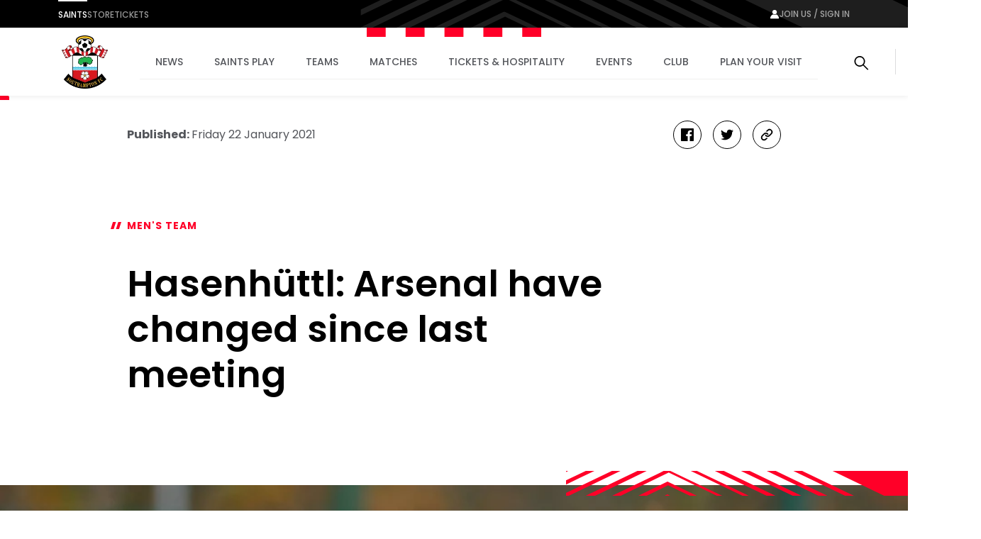

--- FILE ---
content_type: text/html; charset=utf-8
request_url: https://www.google.com/recaptcha/api2/aframe
body_size: 184
content:
<!DOCTYPE HTML><html><head><meta http-equiv="content-type" content="text/html; charset=UTF-8"></head><body><script nonce="xg9ZJugQQaLxIF6pBUpEKA">/** Anti-fraud and anti-abuse applications only. See google.com/recaptcha */ try{var clients={'sodar':'https://pagead2.googlesyndication.com/pagead/sodar?'};window.addEventListener("message",function(a){try{if(a.source===window.parent){var b=JSON.parse(a.data);var c=clients[b['id']];if(c){var d=document.createElement('img');d.src=c+b['params']+'&rc='+(localStorage.getItem("rc::a")?sessionStorage.getItem("rc::b"):"");window.document.body.appendChild(d);sessionStorage.setItem("rc::e",parseInt(sessionStorage.getItem("rc::e")||0)+1);localStorage.setItem("rc::h",'1769910796075');}}}catch(b){}});window.parent.postMessage("_grecaptcha_ready", "*");}catch(b){}</script></body></html>

--- FILE ---
content_type: text/css
request_url: https://www.southamptonfc.com/assets/1.0.41646/828.9d4458f513c3655b0490.css
body_size: 11661
content:
.footer{background-color:#c80028;color:#fff}.footer__content{padding:50px 0 0;position:relative}@media(min-width:1176px){.footer__content{background:url([data-uri]) 50% no-repeat;background-size:cover}}.footer__content:before{background:url([data-uri]) 50% repeat;background-size:contain;content:"";height:calc(100% - 100px);left:50%;position:absolute;top:-72px;transform:translate(-50%);width:190px;z-index:0}@media(min-width:1176px){.footer__content:before{background-repeat:no-repeat}}.footer__content:after{background:url([data-uri]) 50% no-repeat;background-size:contain;bottom:0;content:"";height:172px;left:50%;position:absolute;transform:translate(-50%);width:778px;z-index:0}.footer__quick-links{border-bottom:1px solid #fff;border-top:1px solid #fff;display:grid;grid-template-columns:repeat(2,1fr);padding:23px 0 84px;position:relative;row-gap:56px;z-index:10}@media(min-width:1176px){.footer__quick-links{border-bottom:1px solid hsla(0,0%,100%,.6);border-top:none;-moz-column-gap:73px;column-gap:73px;grid-template-columns:repeat(5,1fr)}.footer__quick-links .footer-links{border-right:1px solid hsla(0,0%,100%,.6)}}.footer__quick-links .footer-links__title{font-family:Poppins,sans-serif;font-size:16px;font-size:1rem;font-weight:500;line-height:1.5;margin:0 0 12px}.footer__quick-links .footer-links__item{margin-bottom:8px}.footer__quick-links .footer-links__item .link{font-family:Poppins,sans-serif;font-size:12px;font-size:.75rem;font-weight:400;line-height:1.5}.footer__social-links{position:relative;z-index:10}.footer__embed{position:relative}.back-to-top{background-color:#c80028;border-radius:50%;bottom:-48px;display:grid;height:48px;place-content:center;position:fixed;right:16px;transition:all .2s ease-in-out;width:48px;z-index:9999}@media(min-width:1176px){.back-to-top:hover{cursor:pointer;height:52px;width:52px}}@media(min-width:1440px){.back-to-top{right:calc(50vw - 698px)}}.back-to-top svg{fill:#fff;color:#fff;height:24px;width:24px}.back-to-top--sticky{bottom:24px;transform:rotate(-90deg)}.sponsors-block{position:relative}.sponsors-block__title h3{color:#fff;font-size:20px;font-size:1.25rem;font-weight:500;line-height:1.2;margin:0;text-align:center;text-transform:uppercase}.sponsors-block__sponsors{padding:39px 0 51px}.sponsors-block__sponsors .responsive-image img{height:94px;width:auto}@media(min-width:768px){.sponsors-block__sponsors .responsive-image img{height:144px}}.sponsors-block__sponsors .sponsors-nav{justify-content:space-between;row-gap:24px}.sponsors-block__sponsors .sponsors-nav__item{width:50%}.sponsors-block__sponsors .sponsors-nav__item:first-of-type{flex-basis:100%;height:115px}@media(min-width:768px){.sponsors-block__sponsors .sponsors-nav{-moz-column-gap:96px;column-gap:96px;justify-content:center}.sponsors-block__sponsors .sponsors-nav__item{height:100%;width:144px}.sponsors-block__sponsors .sponsors-nav__item:first-of-type{flex-basis:content;height:100%}}@media(min-width:1176px){.sponsors-block__sponsors{padding:52px 0}}.sponsors-block__sponsors--primary{border-bottom:1px solid hsla(0,0%,100%,.4)}.sponsors-nav{flex-wrap:wrap;list-style:none;margin:0;padding:0}.sponsors-nav,.sponsors-nav__item{align-items:center;display:flex;justify-content:center}@media(min-width:768px){.sponsors-nav__item{overflow:hidden}}.footer-links__list{list-style:none;margin:0;padding:0}.footer-links__item .link{border-bottom:1px solid hsla(0,0%,100%,0);color:#fff;font-size:16px;font-size:1rem;line-height:2;text-transform:capitalize;transition:all .3s ease-in-out}.footer-links__item .link:hover{border-bottom:1px solid #fff}.rich-text-editor__body contentful-rich-text,.rich-text-editor__body div[data-habitat=C1]{display:block}.rich-text-editor__body contentful-rich-text .script-embed,.rich-text-editor__body contentful-rich-text .social-content,.rich-text-editor__body contentful-rich-text .video-object,.rich-text-editor__body contentful-rich-text blockquote,.rich-text-editor__body contentful-rich-text h1,.rich-text-editor__body contentful-rich-text h2,.rich-text-editor__body contentful-rich-text h3,.rich-text-editor__body contentful-rich-text h4,.rich-text-editor__body contentful-rich-text h5,.rich-text-editor__body contentful-rich-text h6,.rich-text-editor__body contentful-rich-text hr,.rich-text-editor__body contentful-rich-text img,.rich-text-editor__body contentful-rich-text ol,.rich-text-editor__body contentful-rich-text p,.rich-text-editor__body contentful-rich-text table,.rich-text-editor__body contentful-rich-text ul{grid-column:2/-2}@media(min-width:1176px){.rich-text-editor__body contentful-rich-text .script-embed,.rich-text-editor__body contentful-rich-text .social-content,.rich-text-editor__body contentful-rich-text .video-object,.rich-text-editor__body contentful-rich-text blockquote,.rich-text-editor__body contentful-rich-text h1,.rich-text-editor__body contentful-rich-text h2,.rich-text-editor__body contentful-rich-text h3,.rich-text-editor__body contentful-rich-text h4,.rich-text-editor__body contentful-rich-text h5,.rich-text-editor__body contentful-rich-text h6,.rich-text-editor__body contentful-rich-text hr,.rich-text-editor__body contentful-rich-text img,.rich-text-editor__body contentful-rich-text ol,.rich-text-editor__body contentful-rich-text p,.rich-text-editor__body contentful-rich-text table,.rich-text-editor__body contentful-rich-text ul{grid-column:6/-6}}.rich-text-editor__body contentful-rich-text>h2{font-size:32px;font-size:2rem;font-weight:600;line-height:1.25}.rich-text-editor__body contentful-rich-text>h3{font-size:22px;font-size:1.375rem;font-weight:600;line-height:1.4545454545}.rich-text-editor__body contentful-rich-text>h4{font-size:18px;font-size:1.125rem;font-weight:600;line-height:1.3333333333}.rich-text-editor__body contentful-rich-text>h5{font-size:18px;font-size:1.125rem;font-weight:500;line-height:1.3333333333}.rich-text-editor__body contentful-rich-text>h6{font-size:22px;font-size:1.375rem;font-weight:600;line-height:1.4545454545;padding-bottom:31px;position:relative}.rich-text-editor__body contentful-rich-text>h6:after{background-color:#ff0028;bottom:0;content:"";height:4px;left:0;position:absolute;width:80px}.rich-text-editor__body contentful-rich-text>p{color:#54565b;font-size:16px;font-size:1rem;line-height:2}.rich-text-editor__body contentful-rich-text>ol{counter-reset:item;list-style:none}.rich-text-editor__body contentful-rich-text>ol li{counter-increment:item;margin-bottom:16px;margin-left:-16px}.rich-text-editor__body contentful-rich-text>ol li:before{content:counter(item);display:inline-block;font-weight:600;margin-right:10px;text-align:center}.rich-text-editor__body contentful-rich-text>ol li p{display:inline-block;margin:0}.rich-text-editor__body contentful-rich-text .script-embed iframe{margin:40px 0;max-width:100%}.rich-text-editor__body contentful-rich-text .script-embed .fsBody{background:none!important;font-family:Poppins,sans-serif;margin-bottom:100px}@media(max-width:600px){.rich-text-editor__body contentful-rich-text .script-embed .fsBody .fsForm{padding:66px 0 0}.rich-text-editor__body contentful-rich-text .script-embed .fsBody .fsForm .fsRow .fsFieldHorizontal{float:none;width:100%}.rich-text-editor__body contentful-rich-text .script-embed .fsBody .fsForm .fsRow .fsLabel{width:100%}}.rich-text-editor__body contentful-rich-text .script-embed .fsBody .fsForm .fsLabel,.rich-text-editor__body contentful-rich-text .script-embed .fsBody .fsForm .fsSectionHeading{color:#000}.rich-text-editor__body contentful-rich-text .script-embed .fsBody .fsForm .fsSectionHeading{font-family:Poppins,sans-serif;font-weight:500}.rich-text-editor__body contentful-rich-text .script-embed .fsBody .fsForm .fsFieldHorizontal textarea{cursor:auto;min-height:100px}.rich-text-editor__body contentful-rich-text .script-embed .fsBody .fsForm .fsSubmit .fsSubmitButton{background:#ff0028!important;border-radius:0!important;color:#fff;font-family:Poppins,sans-serif;font-weight:500}.rich-text-editor__body contentful-rich-text .script-embed .fsBody .fsForm .fsSubmit .fsSubmitButton:hover{background-color:#c80028!important;border-color:transparent!important}.rich-text-editor__body contentful-rich-text>hr{background-color:#a8a8aa;margin:32px 0}.rich-text-editor__body contentful-rich-text>table{text-align:left;width:100%}@media(min-width:1176px){.rich-text-editor__body contentful-rich-text{grid-column:6/-6}.rich-text-editor__body contentful-rich-text>h2{font-size:52px;font-size:3.25rem;font-weight:600;line-height:1.2307692308}.rich-text-editor__body contentful-rich-text>h3{font-size:42px;font-size:2.625rem;font-weight:600;line-height:1.3333333333}.rich-text-editor__body contentful-rich-text>h4{font-size:32px;font-size:2rem;font-weight:600;line-height:1.25}.rich-text-editor__body contentful-rich-text>h5{font-size:28px;font-size:1.75rem;font-weight:500;line-height:1.1428571429}.rich-text-editor__body contentful-rich-text>h6{font-size:22px;font-size:1.375rem;font-weight:600;line-height:1.4545454545;padding-bottom:31px;position:relative}.rich-text-editor__body contentful-rich-text>h6:after{background-color:#ff0028;bottom:0;content:"";height:4px;left:0;position:absolute;width:80px}}.rich-text-editor__body .layout-grid{display:grid;grid-template-columns:32px repeat(5,calc(12.16216vw - 7.78378px) calc(5.40541vw - 3.45946px)) calc(12.16216vw - 7.78378px) 32px;width:100%}@media(min-width:768px){.rich-text-editor__body .layout-grid{grid-template-columns:60px repeat(7,calc(9.25926vw - 11.11111px) calc(3.7037vw - 4.44444px)) calc(9.25926vw - 11.11111px) 60px}}@media(min-width:1176px){.rich-text-editor__body .layout-grid{grid-template-columns:82px repeat(11,calc(4.72441vw - 7.74803px) calc(3.93701vw - 6.45669px)) calc(4.72441vw - 7.74803px) 82px}}@media(min-width:1440px){.rich-text-editor__body .layout-grid{grid-template-columns:calc(50vw - 638px) repeat(11,61.34615px 49.07692px) 61.34615px calc(50vw - 638px)}}.legal-panel{background-color:#000;color:#fff;font-family:Poppins,sans-serif;padding:33px 0 50px}.legal-panel__links .footer-links__list{border-bottom:1px solid #fff;-moz-column-gap:24px;column-gap:24px;display:flex;flex-wrap:wrap;padding-bottom:17px;row-gap:18px}@media(min-width:1176px){.legal-panel__links .footer-links__list{border-bottom:1px solid hsla(0,0%,100%,.3);justify-content:center}}.legal-panel__links .footer-links__item a{font-size:12px;font-size:.75rem;font-weight:500;line-height:1.5}.legal-panel__copyright{font-size:12px;font-size:.75rem;line-height:1.5;padding:17px 0 0}@media(min-width:1176px){.legal-panel__copyright{text-align:center}}